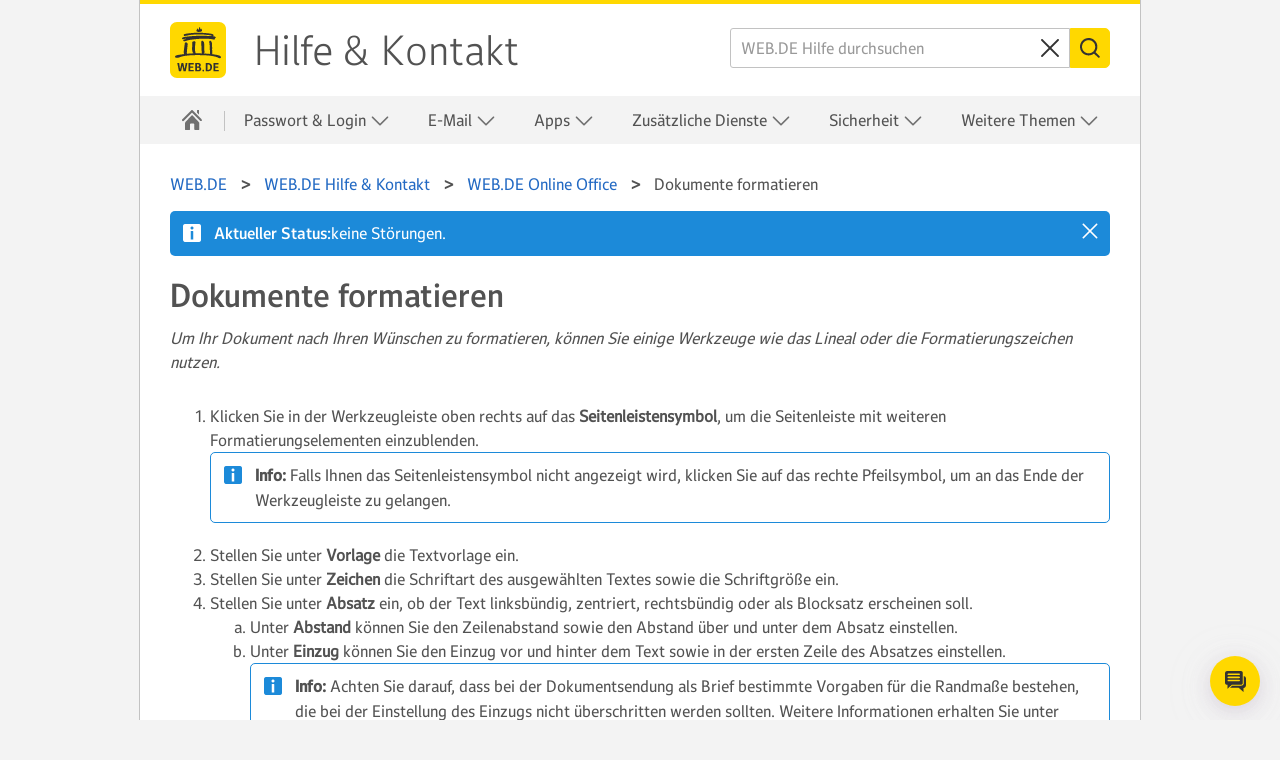

--- FILE ---
content_type: text/html
request_url: https://hilfe.web.de/onlineoffice/formatierung.html
body_size: 31563
content:
<!DOCTYPE html
  SYSTEM "about:legacy-compat">
<html lang="de">
   <head>
      <meta http-equiv="Content-Type" content="text/html; charset=UTF-8">
      <meta name="DC.created" content="2026-01-19T13:52:24.705Z">
      <meta charset="UTF-8">
      <meta name="copyright" content="(C) Copyright 2026">
      <meta name="DC.rights.owner" content="(C) Copyright 2026">
      <meta name="DC.Type" content="concept">
      <meta name="description" content="Um Ihr Dokument nach Ihren Wünschen zu formatieren, können Sie einige Werkzeuge wie das Lineal oder die Formatierungszeichen nutzen.">
      <meta name="DC.Format" content="XHTML">
      <meta name="DC.Identifier" content="task_onlineoffice_hybridmail_formatierung">
      <meta name="DC.Language" content="de">
      <title>Dokumente formatieren</title>
      <meta charset="utf-8">
      <meta http-equiv="X-UA-Compatible" content="IE=edge,chrome=1">
      <meta name="viewport" content="width=device-width, initial-scale=1.0, shrink-to-fit=no">
      <link rel="shortcut icon" type="image/ico" href="https://img.ui-portal.de/cd/ci/web.de/favicon.ico">
      <link rel="canonical" href="https://hilfe.web.de/onlineoffice/formatierung.html">
      <meta http-equiv="imagetoolbar" content="false">
      <meta name="portal" content="webde">
      <meta name="version" content="1.2.72">
      <meta name="breadcrumbs" content="WEB.DE &gt; Hilfe &amp; Kontakt &gt; WEB.DE Hilfe &amp; Kontakt   &gt; WEB.DE Online Office &gt; Dokumente formatieren">
      <meta name="brand" content="webde">
      <meta name="section" content="onlineoffice">
      <meta name="contentposition" content=".formatierung">
      <meta name="trackingsection" content="onlineoffice">
      <meta name="trackingpageidentifier" content="./onlineoffice/formatierung">
      <meta name="trackingregion" content="de">
      <meta name="trackingproduct" content="webde"><script type="text/javascript">
      window.utag_data = {
			"agof": "280",
			"applicationArea": "help",
			"appEnvironment": "standalone",
			"brain.category": "landing",
			"brain.prefix": "help",
			"brand": "webde",
			"contentCountry": "DE",
			"contentLanguage": "de",
            "contentName": "onlineoffice.formatierung",
			"softwareName": "dita",
            "softwareVersion": "1.2.72",
			"pageType": "overview"
                 };
        </script><script type="text/javascript">
        (function (a, b, c, d) {
            a = 'https://s.uicdn.com/t/prod/iq/mam/green/daq.js';
            b = document;
            c = 'script';
            d = b.createElement(c);
            d.src = a;
            d.type = 'text/java' + c;
            d.async = true;
            a = b.getElementsByTagName(c)[0];
            a.parentNode.insertBefore(d, a);
        })();
</script><script>
           window.tr_config = {
 events: {
	 userAction: [
 {sel: "nav[data-cc='navigation'] li a"},
 {sel: "a[class='faqlink']"},
 {sel: "div[data-cc='accordion'] a"},
 {sel: "div[data-cc='teaser-xs-vvv'] a"},
 {sel: "button"},
 {sel: ".checkbox.field"},
 {sel: ".summary"}
 ],
 expose: [
 {sel: "footer"}
 ] },
replacements: {
	 componentPath: [
	 "cc"
	 ]
	 }
	 }
        </script><!--[if IE]>
      
      <![endif]-->
      
      
      
      <link rel="stylesheet" type="text/css" href="//js.ui-portal.de/helpcenter/web.de/6.2.1/helpcenter.min.css">
      <link rel="stylesheet" type="text/css" href="../ressources/6.2.1/chatbot/target-onlim-enhancer-overlay.css">
   </head>
   <body data-unset-nodes=".navigation .open{open}" data-status-href="/ressources/status_webde.json" data-suggestion-list-url="../ressources/suggestionlist_de.txt" data-brand="web.de" data-brand-url="webde" data-search-href="/search/" data-topic-id="1" id="task_onlineoffice_hybridmail_formatierung" data-hide-nodes=".header .dialog">
      <div class="grid"><script type="text/javascript" src="https://dl.web.de/tcf/live/v1/js/tcf-api.js"></script><script type="text/javascript" src="https://dl.web.de/permission/live/v1/ppp/js/permission-client.js"></script><script type="text/javascript" src="../ressources/ppp_webde.js"></script><script type="text/javascript" src="../ressources/touch.js"></script><script src="https://s.uicdn.com/mampkg/@mamdev/core.frontend.libs.webchat-wrapper/webchat-wrapper.js"></script><script type="text/javascript"> WebchatWrapper.startWebchat('ditahelp_prod', 'webde');</script><header id="header" class="l-12 l-fix center vline header"><strong><a href="//web.de/" tabindex="0" target="_top">WEB.DE</a><a href="../index.html" tabindex="0">Hilfe &amp; Kontakt</a></strong><div class="module left l-0 m-1 s-1 fix"><span class="l inactive service-hover burger icon" data-toggle-nodes="body{toggle-nav},.header .service-hover.burger.icon{service}" tabindex="0" aria-expanded="false">
                  							Navigation auf-/zuklappen</span></div>
            <div class="container right l-5 m-3 s-2 fix">
               <div class="module l-5 m-0 s-0 fix right">
                  <form action="../suche/index.html" method="get" class="joined small-icon fix searchbox search form" data-novalidate="true">
                     <fieldset>
                        <div class="half-size search field"><input type="search" id="search-header" autocomplete="off" name="q" placeholder="WEB.DE Hilfe durchsuchen" aria-label="WEB.DE Hilfe durchsuchen"><button type="reset" aria-label="Sucheingabe löschen"><span class="m close icon">⌫</span></button></div>
                        <div class="min-size nolabel action field"><button class="no-text l key button" type="submit" formnovalidate="formnovalidate"><span class="  m search icon">Suchen</span></button></div>
                     </fieldset>
                  </form>
               </div>
            </div>
         </header>
         <nav class="navigation center fullwidth" data-cc="navigation">
            <ul aria-label="Main Navigation" class="l-12 l-fix">
               <li data-tr-component-path="list"><a href="../index.html" data-title="Hilfe &amp; Kontakt" aria-label="Hilfe &amp; Kontakt"><span class="l l-0 service home icon"></span><span class="m s-0 m-0 inactive service-hover home icon"></span></a><span role="button" tabindex="0" class="l-0 m default hover-service close icon" aria-label="{close.aria.label}" data-unset-nodes="body{toggle-nav}, .header .burger.icon{service}"></span></li>
               
               
               
               
               
               
               <li data-tr-component-path="list" data-unset-nodes="#empty"><span class="topmenu" tabindex="0" role="button" aria-haspopup="true" aria-expanded="false" data-hide-nodes="span[data-hide-parent]{current}" data-hide-parent=".navigation &gt; ul &gt; li" data-toggle-nodes=".navigation span.current{open}, .navigation span:not(.current).open{open}, .navigation .current{current}">Passwort &amp; Login&nbsp;<span class="m-0 s-0 s inactive down icon"></span><span class="l-0 m inactive down icon"></span><span class="m-0 s-0 s service down icon"></span><span class="l-0 m service down icon"></span><span class="m-0 s-0 s white up icon"></span></span><ul class="text list">
                     <li data-tr-component-path="list" class=""><a href="../account/index.html">Übersicht</a></li>
                     <li data-tr-component-path="list" class=""><a href="../account/login/kann-mich-nicht-einloggen-login-bekannt.html">Login schlägt fehl</a></li>
                     <li data-tr-component-path="list" class=""><a href="../account/logindaten/passwort-vergessen.html">Passwort vergessen</a></li>
                     <li data-tr-component-path="list" class=""><a href="../account/gesperrt.html">Postfach gesperrt</a></li>
                     <li data-tr-component-path="list" class=""><a href="../sicherheit/gehackt/account-gehackt.html">Verdacht auf Fremdzugriff</a></li>
                  </ul>
               </li>
               
               
               
               <li data-tr-component-path="list" data-unset-nodes="#empty"><span class="topmenu" tabindex="0" role="button" aria-haspopup="true" aria-expanded="false" data-hide-nodes="span[data-hide-parent]{current}" data-hide-parent=".navigation &gt; ul &gt; li" data-toggle-nodes=".navigation span.current{open}, .navigation span:not(.current).open{open}, .navigation .current{current}">E-Mail&nbsp;<span class="m-0 s-0 s inactive down icon"></span><span class="l-0 m inactive down icon"></span><span class="m-0 s-0 s service down icon"></span><span class="l-0 m service down icon"></span><span class="m-0 s-0 s white up icon"></span></span><ul class="text list">
                     <li data-tr-component-path="list" class=""><a href="../email/index.html">Übersicht</a></li>
                     <li data-tr-component-path="list" class=""><a href="../email/empfangen-und-lesen/index.html">Mailempfang</a></li>
                     <li data-tr-component-path="list" class=""><a href="../email/schreiben-und-senden/index.html">Mailversand</a></li>
                     <li data-tr-component-path="list" class=""><a href="../email/ordner/index.html">Ordnerverwaltung</a></li>
                     <li data-tr-component-path="list" class=""><a href="../email/einstellungen/index.html">E-Mail-Einstellungen</a></li>
                     <li data-tr-component-path="list" class=""><a href="../adressbuch/index.html">Adressbuch</a></li>
                     <li data-tr-component-path="list" class=""><a href="../email/intelligentes-postfach/index.html">Intelligentes Postfach</a></li>
                  </ul>
               </li>
               
               
               
               
               
               
               
               
               <li data-tr-component-path="list" data-unset-nodes="#empty"><span class="topmenu" tabindex="0" role="button" aria-haspopup="true" aria-expanded="false" data-hide-nodes="span[data-hide-parent]{current}" data-hide-parent=".navigation &gt; ul &gt; li" data-toggle-nodes=".navigation span.current{open}, .navigation span:not(.current).open{open}, .navigation .current{current}">Apps&nbsp;<span class="m-0 s-0 s inactive down icon"></span><span class="l-0 m inactive down icon"></span><span class="m-0 s-0 s service down icon"></span><span class="l-0 m service down icon"></span><span class="m-0 s-0 s white up icon"></span></span><ul class="text list">
                     <li data-tr-component-path="list" class=""><a href="../android/index.html">WEB.DE Mail App für Android</a></li>
                     <li data-tr-component-path="list" class=""><a href="../ios/index.html">WEB.DE Mail App für iOS</a></li>
                     <li data-tr-component-path="list" class=""><a href="../mobile-login/index.html">E-Mail mit dem Smartphone</a></li>
                  </ul>
               </li>
               
               
               
               
               
               
               
               
               
               
               
               
               
               <li data-tr-component-path="list" data-unset-nodes="#empty"><span class="topmenu" tabindex="0" role="button" aria-haspopup="true" aria-expanded="false" data-hide-nodes="span[data-hide-parent]{current}" data-hide-parent=".navigation &gt; ul &gt; li" data-toggle-nodes=".navigation span.current{open}, .navigation span:not(.current).open{open}, .navigation .current{current}">Zusätzliche Dienste&nbsp;<span class="m-0 s-0 s inactive down icon"></span><span class="l-0 m inactive down icon"></span><span class="m-0 s-0 s service down icon"></span><span class="l-0 m service down icon"></span><span class="m-0 s-0 s white up icon"></span></span><ul class="text list">
                     <li data-tr-component-path="list" class=""><a href="../zusaetzliche-dienste/index.html">Übersicht</a></li>
                     <li data-tr-component-path="list" class=""><a href="../cloud/index.html">Online-Speicher</a></li>
                     <li data-tr-component-path="list" class=""><a href="../onlineoffice/index.html">Online Office</a></li>
                     <li data-tr-component-path="list" class=""><a href="../mailcheck/index.html">MailCheck</a></li>
                     <li data-tr-component-path="list" class=""><a href="../kalender/index.html">Kalender</a></li>
                     <li data-tr-component-path="list" class=""><a href="../brief/index.html">Briefankündigung</a></li>
                     <li data-tr-component-path="list" class=""><a href="../account/netid/index.html">netID</a></li>
                  </ul>
               </li>
               
               
               
               
               
               <li data-tr-component-path="list" data-unset-nodes="#empty"><span class="topmenu" tabindex="0" role="button" aria-haspopup="true" aria-expanded="false" data-hide-nodes="span[data-hide-parent]{current}" data-hide-parent=".navigation &gt; ul &gt; li" data-toggle-nodes=".navigation span.current{open}, .navigation span:not(.current).open{open}, .navigation .current{current}">Sicherheit&nbsp;<span class="m-0 s-0 s inactive down icon"></span><span class="l-0 m inactive down icon"></span><span class="m-0 s-0 s service down icon"></span><span class="l-0 m service down icon"></span><span class="m-0 s-0 s white up icon"></span></span><ul class="text list">
                     <li data-tr-component-path="list" class=""><a href="../sicherheit/index.html">Übersicht</a></li>
                     <li data-tr-component-path="list" class=""><a href="../sicherheit/2fa/index.html">Zwei-Faktor-Authentifizierung</a></li>
                     <li data-tr-component-path="list" class=""><a href="../email/spam-und-viren/index.html">Spam- und Virenschutz</a></li>
                     <li data-tr-component-path="list" class=""><a href="../account/vorsorgen/index.html">Account-Sicherung</a></li>
                     <li data-tr-component-path="list" class=""><a href="../sicherheit/sitzungen/index.html">Postfach-Zugriffe</a></li>
                     <li data-tr-component-path="list" class=""><a href="../sicherheit/vorsorgen/index.html">Sicherheits-Hinweise und -Tipps</a></li>
                  </ul>
               </li>
               
               
               
               
               
               
               
               
               <li data-tr-component-path="list" data-unset-nodes="#empty"><span class="topmenu" tabindex="0" role="button" aria-haspopup="true" aria-expanded="false" data-hide-nodes="span[data-hide-parent]{current}" data-hide-parent=".navigation &gt; ul &gt; li" data-toggle-nodes=".navigation span.current{open}, .navigation span:not(.current).open{open}, .navigation .current{current}">Weitere Themen&nbsp;<span class="m-0 s-0 s inactive down icon"></span><span class="l-0 m inactive down icon"></span><span class="m-0 s-0 s service down icon"></span><span class="l-0 m service down icon"></span><span class="m-0 s-0 s white up icon"></span></span><ul class="text list">
                     <li data-tr-component-path="list" class=""><a href="../pop-imap/index.html">POP3/IMAP</a></li>
                     <li data-tr-component-path="list" class=""><a href="../account/verwalten/index.html">Persönliche Daten, Rechnungen &amp; Verträge</a></li>
                     <li data-tr-component-path="list" class=""><a href="../premium/index.html">WEB.DE Club oder WEB.DE MailPlus</a></li>
                     <li data-tr-component-path="list" class=""><a href="../email/postmaster-support.html">Postmaster-Support</a></li>
                     <li data-tr-component-path="list" class=""><a href="../kontakt/kontakt.html">Kontakt</a></li>
                  </ul>
               </li>
               
               
               
               
               
               
               
               
               
               
               
               
               
               
               
               
               
               
               
               
               
               
               
               
               
               
               
               
               
               
               
               
               
               
            </ul>
         </nav>
         <div class="module l-0 m-8 fix center vspace-s">
            <form action="../suche/index.html" method="get" class="joined small-icon search form searchbox">
               <fieldset>
                  <div class="half-size search field"><input type="search" id="search" autocomplete="off" name="q" placeholder="WEB.DE Hilfe durchsuchen" aria-label="WEB.DE Hilfe durchsuchen"><button type="reset" aria-label="Clear search query"><span class="m close icon">⌫</span></button></div>
                  <div class="min-size nolabel action field"><button class="no-text l key button" type="submit" formnovalidate="formnovalidate"><span class="  m search icon">Suchen</span></button></div>
               </fieldset>
            </form>
         </div>
         <div class="container l-12 center vspace-s s-vspace-top-0 m-vspace-top-0">
            <div class="container l-12 fix vspace-bottom-0">
               <nav class="module l-12 fix breadcrumb" aria-label="breadcrumb">
                  <ol itemscope="itemscope" itemtype="http://schema.org/BreadcrumbList">
                     <li itemscope="itemscope" itemprop="itemListElement" itemtype="http://schema.org/ListItem"><a class="breadcrumb" itemscope="itemscope" itemtype="http://schema.org/Thing" itemprop="item" itemid="home" href="https://web.de/"><span itemprop="name">WEB.DE</span></a><meta itemprop="position" content="1">
                     </li>
                     <li itemscope="itemscope" itemprop="itemListElement" itemtype="http://schema.org/ListItem"><a class="breadcrumb" itemscope="itemscope" itemtype="http://schema.org/Thing" itemprop="item" itemid="WEB.DE" href="/"><span itemprop="name">WEB.DE&nbsp;Hilfe &amp; Kontakt</span></a><meta itemprop="position" content="2">
                     </li>
                     <li itemscope="itemscope" itemprop="itemListElement" itemtype="http://schema.org/ListItem"><a class="breadcrumb" itemscope="itemscope" itemtype="http://schema.org/Thing" itemprop="item" itemid="/onlineoffice/index.html" href="/onlineoffice/index.html"><span itemprop="name">WEB.DE Online Office</span></a><meta itemprop="position" content="4">
                     </li>
                     <li itemscope="itemscope" itemprop="itemListElement" itemtype="http://schema.org/ListItem" class="active" aria-current="page"><span itemscope="itemscope" itemtype="http://schema.org/Thing" itemprop="item" itemid="/onlineoffice/formatierung.html"><span itemprop="name">Dokumente formatieren</span></span><meta itemprop="position" content="5">
                     </li>
                  </ol>
               </nav>
               
               
               
               
               <!--Snippet_MESSAGE_start-->
               
               
               
               
               <div class="module l-12 fix vspace-xs" data-cc="message">
                  <section id="message-info" class="statusMessage hidden message info inline"><span tabindex="0" role="button" aria-label="close" class="s close icon white" data-hide-nodes="#message-info" data-set-cookie="status=off; expires=20i; path=/"></span><span class="m info icon white"></span><strong>Serverstatus: </strong><p>ok</p>
                  </section>
               </div>
               
               
               
               
               <!--Snippet_MESSAGE_end-->
               
               
               
               
               
               
               
               
               <!--Snippet_INTRO_start-->
               
               
               
               
               <div class="module l-12 fix vspace-xs">
                  
                  <h1 class="size-5">Dokumente formatieren</h1>
                  
                  <p class="shortdesc">Um Ihr Dokument nach Ihren Wünschen zu formatieren, können Sie einige Werkzeuge wie
                     das Lineal oder die Formatierungszeichen nutzen.
                  </p>
                  
                  
                  
                  
               </div>
            </div>
         </div>
         <div class="container l-12 center vspace-s vspace-top-0">
            <div class="container l-12 fix">
               <div id="oneandonecontent" class="module l-12 fix vspace-s oneandonecontent">
                  
                  <!--Suspend Topictitle in normal mode-->
                  <!--1-->
                  
                  <!--Suspend Shortdesc in normal mode-->
                  <!--1-->
                  
                  
                  
                  
                  
                  <!-- Removed Shortdesc from Here -->
                  
                  
                  
                  
                  
                  
                  <ol class="ol">
                     
                     <li class="li">Klicken Sie in der Werkzeugleiste oben rechts auf das
                        <span class="uicontrol">Seitenleistensymbol</span>, um die Seitenleiste mit
                        weiteren Formatierungselementen einzublenden.
                        <div>
                           <section class="note message info"><span class="m info info vspace-bottom-0 icon"></span><strong>Info:</strong> 
                              <p>Falls Ihnen das
                                 Seitenleistensymbol nicht angezeigt wird, klicken Sie auf das rechte
                                 Pfeilsymbol, um an das Ende der Werkzeugleiste zu gelangen.
                              </p>
                           </section>
                        </div>
                        
                     </li>
                     
                     <li class="li">Stellen Sie unter <span class="uicontrol">Vorlage</span> die Textvorlage ein.
                     </li>
                     
                     <li class="li">Stellen Sie unter <span class="uicontrol">Zeichen</span> die Schriftart des
                        ausgewählten Textes sowie die Schriftgröße ein.
                     </li>
                     
                     <li class="li">Stellen Sie unter <span class="uicontrol">Absatz</span> ein, ob der Text
                        linksbündig, zentriert, rechtsbündig oder als Blocksatz erscheinen soll.
                        <ol class="ol" type="a" id="task_onlineoffice_hybridmail_formatierung__ol_zyf_dsz_2xb">
                           
                           <li class="li">Unter <span class="uicontrol">Abstand</span> können Sie den Zeilenabstand
                              sowie den Abstand über und unter dem Absatz einstellen.
                           </li>
                           
                           <li class="li">Unter <span class="uicontrol">Einzug</span> können Sie den Einzug vor und
                              hinter dem Text sowie in der ersten Zeile des Absatzes
                              einstellen.
                              <div>
                                 <section class="note message info"><span class="m info info vspace-bottom-0 icon"></span><strong>Info:</strong> 
                                    <p>Achten Sie darauf, dass bei der Dokumentsendung
                                       als Brief bestimmte Vorgaben für die Randmaße bestehen, die bei
                                       der Einstellung des Einzugs nicht überschritten werden sollten.
                                       Weitere Informationen erhalten Sie unter <a class="xref" href="brief-senden/formatierung-brief.html" title="Um Ihren Brief möglichst Ihren Wünschen entsprechend drucken zu können, sollten Sie einige Hinweise zur Formatierung beachten.">Briefe formatieren</a>.
                                    </p>
                                 </section>
                              </div><br><img class="image" src="https://img.ui-portal.de/hilfe/helpcenter/de/webde/OnlineOffice_FormatOptions_webde.png"><br><br></li>
                           
                        </ol>
                     </li>        
                     
                  </ol>
                  
                  
                  
                  
                  
               </div>
            </div>
         </div>
         <div class="container l-12 center l-8 fix vspace-s vspace-top-0" data-cc="section">
            <div class="container l-12 fix" aria-live="polite">
               <div class="module l-12 fix vspace-xs" id="feedback-question">
                  <p><strong class="size-3">War dieser Artikel hilfreich?</strong></p><button type="button" class="service ghost l button" data-hide-nodes="#feedback-no, #feedback-question, #feedback-contact" data-show-nodes="#feedback-yes"><span class="m thumb-up icon"></span><span>Ja</span></button><button type="button" class="service ghost l button" data-hide-nodes="#feedback-yes, #feedback-question" data-show-nodes="#feedback-no"><span class="m thumb-down icon"></span><span>Nein</span></button></div>
               <div class="module l-8 m-8 s-4 fix hidden" data-cc="message" id="feedback-yes">
                  <section class="inverted message success"><span class="m success icon white"></span><strong>Vielen Dank für Ihr Feedback.</strong></section>
               </div>
               <div class="module l-8 m-8 s-4 fix hidden vspace-xs" id="feedback-no">
                  <div data-cc="text">
                     <p class="size-3" aria-label="Warum war der Artikel nicht hilfreich? Wählen Sie eine der folgenden Optionen:"><span aria-hidden="true">Warum war der Artikel nicht hilfreich?</span></p>
                  </div>
                  <div class="checkbox field"><input type="checkbox" id="feedback-no-1" name="feedback-no-1" aria-label="enthält nicht die Informationen, die ich suche."><label for="feedback-no-1" aria-hidden="true">enthält nicht die Informationen, die ich suche.</label></div>
                  <div class="checkbox field"><input type="checkbox" id="feedback-no-2" name="feedback-no-2" aria-label="es fehlen Bilder zur Veranschaulichung."><label for="feedback-no-2" aria-hidden="true">es fehlen Bilder zur Veranschaulichung.</label></div>
                  <div class="checkbox field"><input type="checkbox" id="feedback-no-3" name="feedback-no-3" aria-label="Inhalte sind nicht korrekt/nicht aktuell."><label for="feedback-no-3" aria-hidden="true">Inhalte sind nicht korrekt/nicht aktuell.</label></div>
                  <div class="checkbox field"><input type="checkbox" id="feedback-no-4" name="feedback-no-4" aria-label="Artikel ist nicht verständlich formuliert."><label for="feedback-no-4" aria-hidden="true">Artikel ist nicht verständlich formuliert.</label></div><button type="button" class="key l button" id="feedback-no-submit" data-hide-nodes="#feedback-no, #feedback-question, #feedback-contact" data-show-nodes="#feedback-yes, #feedback-contact"><span>Senden</span></button></div>
               <div class="module align-content-top backdrop-b1-light94 rounded hidden l-12 fix vspace-xs" id="feedback-contact">
                  <h2 class="size-3">Wir helfen Ihnen gern weiter! </h2>
                  <p>Wenn Ihnen dieser Artikel nicht weitergeholfen hat, empfehlen wir Ihnen, unseren Hilfe-Chat aufzurufen. Diesen finden Sie
                     unten rechts auf dieser Seite (Sprechblasen-Symbol)
                  </p>
               </div>
               <div id="related-topics" class="module rounded l-12 fix vspace-s">
                  <h2 class="size-4 nestedTopicTitle level2">Weitere Hilfethemen</h2>
                  <ul class="s list">
                     <li><a class="xref" href="dateien-oeffnen.html">Dateien öffnen</a></li>
                     <li><a class="xref" href="zuletzt-verwendete.html">Zuletzt verwendete Dateien</a></li>
                     <li><a class="xref" href="erstellen-und-bearbeiten.html">Dateien erstellen und bearbeiten</a></li>
                     <li><a class="xref" href="dateien-speichern.html">Dateien speichern</a></li>
                     <li><a class="xref" href="brief-senden/index.html">Dateien als Brief senden</a></li>
                     <li><a class="xref" href="vorlage-speichern.html">Vorlage aus Datei erstellen</a></li>
                     <li><a class="xref" href="vorlage-verwalten.html">Vorlagen nutzen und verwalten</a></li>
                     <li><a class="xref" href="tastenkombinationen.html">Tastenkombinationen verwenden</a></li>
                     <li><a class="xref" href="viewer/index.html">Office-Dateien als Vorschau anzeigen</a></li>
                  </ul>
               </div>
            </div>
         </div>
         <footer id="footer" data-cc="footer">
            <div class="container backdrop-c2-light94 center">
               <div class="module l-12 fix vspace-s">
                  <details class="akkordeon module l-12 fix">
                     <summary class="summary"><strong class="size-3"><span class="contactTitle">Kontaktieren Sie uns</span></strong></summary>
                     <div class="akkordeon-content vspace-xs">
                        <p class="contactDescription">Wenn Sie innerhalb unserer Hilfeseite keine Lösung für Ihr Anliegen gefunden haben, können Sie sich direkt an uns wenden.
                           
                        </p>
                        <p class="contactDescription"> Das Support-Team ist gerne für Sie da. Verwenden Sie einfach unseren <a class="contactLink1" href="https://hilfe.web.de/kontakt/chatbot.html#.help_footer">Hilfe-Chat</a>. Diesen finden Sie unten rechts auf dieser Seite (Sprechblasen-Symbol).
                        </p>
                        <p class="contactPhone">
                           										Eine Liste verschiedener Kontaktmöglichkeiten finden Sie auf unserer <a class="contactLink1" href="https://hilfe.web.de/kontakt/kontakt.html#.help_footer">Kundenservice-Seite</a>.
                        </p>
                     </div>
                  </details>
               </div>
            </div>
            <div class="container l-12 backdrop-c2-light94 vspace-s">
               <div class="container l-12 fix center">
                  <ul class="inline-block text align-center list">
                     <li><a href="https://web.de/nachhaltigkeit/">Nachhaltigkeit</a></li>
                     <li><a href="https://web.de/sitemap/" target="_blank">Sitemap </a></li>
                     <li><a href="https://web.de/impressum/">Impressum </a></li>
                     <li><a href="https://web.de/kuendigungsformular">Verträge hier kündigen </a></li>
                     <li><a href="https://agb-server.web.de/webdeagb" target="_blank" data-popup="width=520,height=600,target=AGB,center,scrollbars=yes,toolbar=no,resizable=no,status=no">AGB </a></li>
                     <li><a href="https://web.de/datenschutz/" target="_blank">
                           Datenschutz</a></li>
                     <li><a href="https://web.de/email/">E-Mail </a></li>
                     <li><a href="https://web.de/angebot/">Angebot </a></li>
                     <li><a href="https://www.web.de/barrierefreiheit/">Barrierefreiheit</a></li>
                     <li><a href="https://web.de/magazine/news/ ">News</a></li>
                  </ul>
               </div>
            </div>
         </footer>
      </div><script type="text/javascript" src="//js.ui-portal.de/helpcenter/web.de/6.2.1/helpcenter.min.js"></script></body>
</html>

--- FILE ---
content_type: application/javascript
request_url: https://s.uicdn.com/mampkg/@mamdev/core.frontend.libs.webchat-wrapper/webchat-plugins.js
body_size: 429
content:
(function(n){typeof define=="function"&&define.amd?define(n):n()})(function(){"use strict";if(!window.__COGNIGY_WEBCHAT)throw new Error("Cognigy Webchat v2.7 or higher has to be loaded before this plugin");const n=window.__COGNIGY_WEBCHAT.React,t={match:"login-button",component:o=>{const{message:e}=o,{data:i}=e,{_plugin:s}=i,{text:g="Login"}=s,[c,u]=n.useState(!1);return n.createElement("button",{type:"button",disabled:c,onClick:()=>{u(!0),window.onLoginButtonClick&&window.onLoginButtonClick()},className:"lux-button"},g)}};window.cognigyWebchatMessagePlugins||(window.cognigyWebchatMessagePlugins=[]),window.cognigyWebchatMessagePlugins.push(t)});


--- FILE ---
content_type: text/plain
request_url: https://hilfe.web.de/ressources/suggestionlist_de.txt
body_size: 2050
content:
Passwort
Einloggen/Login
E-Mail
Fremdzugriff
Postfach gesperrt
Spam
App
Zwei-Faktor-Authentifizierung
POP3 IMAP
PersÃ¶nliche Daten, Rechnungen und VertrÃ¤ge
Accountsicherung 
Cloud
Online Speicher
Mailcheck
Kalender
Adressbuch
WEB.DE Club
MailPlus
Online Office
Aufbewahrungszeit
Filterregeln
netID
BriefankÃ¼ndigung
Intelligentes Postfach
SMS
Homepage Domain
VerschlÃ¼sselung
Suche
Postmaster
Automatische Antwort
AnhÃ¤nge
Bestellungen
Phishing
Anmelden
Posteingang
Benachrichtigungen
Ordner
Papierkorb
Cache 
Cookies
Darkmode
Datenschutz
Digitales Erbe
Sperrliste
Freigabelink
Browser-Einstellungen
Go!
Mein Account
Registrierung
Homepage & Mail
Werbung
IdentitÃ¤tsprÃ¼fung
JavaScript
KÃ¼ndigen
PIN
Termine
Sammeldienst
Hacking
Mobilfunknummer
Speicherplatz
E-Mail-Kontaktadresse
Newsletter
Paketverfolgung
Aktive Sitzungen
Serverdaten
Signatur
Social Media
TrackFree
VertrÃ¤ge & Abos
IdentitÃ¤tsbetrug
Fehlermeldung
BestÃ¤tigungscode
Absenderadresse
Account gesperrt
Adressbuch: Gruppen
Adressbuch: Kontakte
Adressbuch: Navigation
Adressbuch: Synchronisation, Import und Export
App-Benachrichtigung 
Automatische Sicherung 
Login schlÃ¤gt fehl
E-Mails beantworten
E-Mails schreiben
E-Mails weiterleiten
E-Mails lÃ¶schen
E-Mails markieren
Mailer-Daemon
E-Mails verschieben
E-Mails suchen
E-Mails drucken
E-Mails kommen nicht an
Erweiterten Header auslesen
Login bestÃ¤tigen 
Externe Inhalte
Dateien freigeben 
GefÃ¤hrliche Links in E-Mails
GefÃ¤lschte E-Mails erkennen
GeprÃ¼fte E-Mails
Gespeicherte PasswÃ¶rter im Browser
E-Mail mit dem Smartphone  
Ich erhalte keine E-Mails mehr
Ich kann meine E-Mails nicht finden
Ich kann mich nicht einloggen 
Kalender: Einstellungen
Kalender: Mobile Nutzung
Kalender: Navigation
Kalender: Synchronisation, Import, Export
Kalender: Termine
Kalender: Verwaltung
Kundennummer
MailCheck deinstallieren
MailCheck installieren
MailCheck aktivieren
MailCheck einblenden
Entwurf
SMS-Code
Mailversand
Ordner freigeben
Ordner verwalten
OrdnerÃ¼bersicht
Passwort Ã¤ndern
PasswortstÃ¤rke Ã¼berprÃ¼fen
PersÃ¶nliche Identifizierung
PIN-Schutz 
Postfach inaktiv
SchriftgrÃ¶ÃŸe 
Sendungsdetails zu einer Bestellung
PGP
SSL-VerschlÃ¼sselung
Mahnung 
Virenschutz
SMS-Benachrichtigung
Standardadresse festlegen
Mailvelope
Wiederherstellungsbeleg 
Verteiler
Vorgeschlagene Kontakte
E-Mails versenden
E-Mails empfangen
IdentitÃ¤t bestÃ¤tigen
Authentifizierungs-App
Absender blockieren
Browser wird nicht unterstÃ¼tzt
Zahlungswege und Bankverbindung
Zugangsdaten fÃ¼r die Zwei-Faktor-Authentifizierung verloren
Kategorisierung von E-Mails
Sortierung von E-Mails

--- FILE ---
content_type: text/javascript
request_url: https://hilfe.web.de/ressources/ppp_webde.js
body_size: -405
content:
(function(a){a.PermissionClient.init({portal:"webde",category:"permission",section:"other"})})(window);
